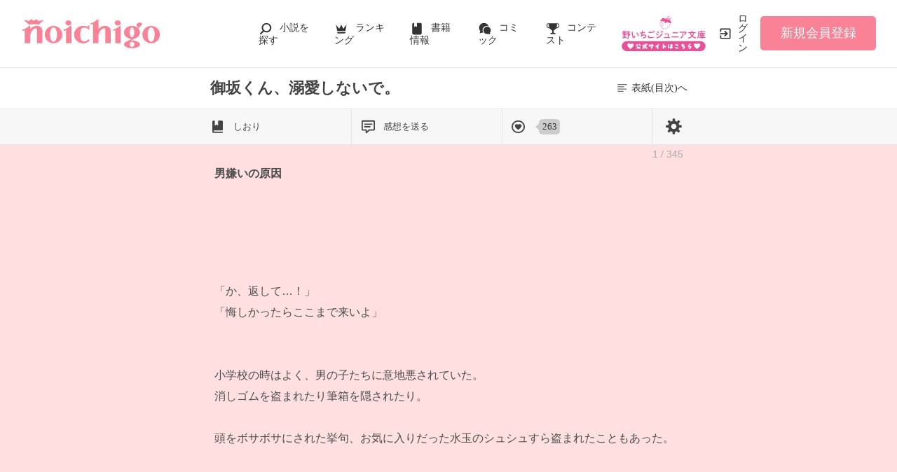

--- FILE ---
content_type: text/html; charset=utf-8
request_url: https://www.google.com/recaptcha/api2/aframe
body_size: 148
content:
<!DOCTYPE HTML><html><head><meta http-equiv="content-type" content="text/html; charset=UTF-8"></head><body><script nonce="Bi2KIDWnDs0lgf1dFBOOkA">/** Anti-fraud and anti-abuse applications only. See google.com/recaptcha */ try{var clients={'sodar':'https://pagead2.googlesyndication.com/pagead/sodar?'};window.addEventListener("message",function(a){try{if(a.source===window.parent){var b=JSON.parse(a.data);var c=clients[b['id']];if(c){var d=document.createElement('img');d.src=c+b['params']+'&rc='+(localStorage.getItem("rc::a")?sessionStorage.getItem("rc::b"):"");window.document.body.appendChild(d);sessionStorage.setItem("rc::e",parseInt(sessionStorage.getItem("rc::e")||0)+1);localStorage.setItem("rc::h",'1768821040651');}}}catch(b){}});window.parent.postMessage("_grecaptcha_ready", "*");}catch(b){}</script></body></html>

--- FILE ---
content_type: application/javascript; charset=utf-8
request_url: https://www.no-ichigo.jp/build/assets/book-history-7XNTvp1P.js
body_size: 268
content:
import{g as l}from"./local-storage-manager-DeP9q_zA.js";const f="book-history",g=50,a=l();class _{constructor(o,e,r){this.book_id=o,this.page=e,this.is_favorite=r}}function h(t,o){let e=new _(t,o,!1),r=u(),s=r.findIndex(i=>i.book_id===t);s===-1||(e.is_favorite=r[s].is_favorite,r.splice(s,1)),r.unshift(e);let n=[],c=0;r.forEach(i=>{if(i.is_favorite===!0){n.push(i);return}if(c++,c<=g){n.push(i);return}}),a.setItem(f,JSON.stringify(n))}function u(){let t=a.getItem(f);try{t=JSON.parse(t)}catch{t=null}return Array.isArray(t)?t:[]}function p(t){let o=t.map(e=>new _(e.book_id,e.page,e.is_favorite));return a.setItem(f,JSON.stringify(o)),!0}const y={store:h,get:u,replace:p};function I(){return y}export{I as g};
